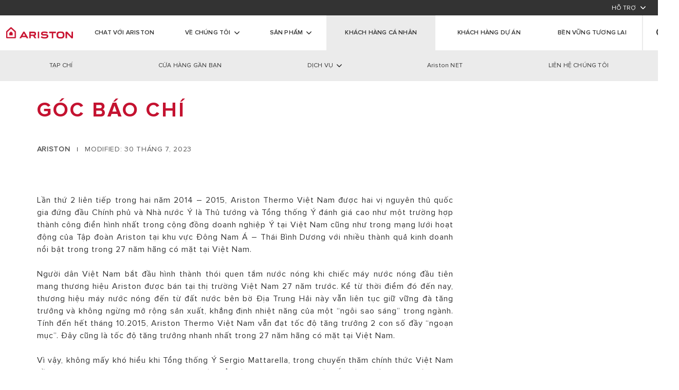

--- FILE ---
content_type: text/html;charset=UTF-8
request_url: https://www.ariston.com/vi-vn/the-comfort-way/news/ariston-ngoi-sao-sang-tai-thi-truong-viet-nam%22/
body_size: 14698
content:
<!doctype html>
<html lang="vi"> 
 <head> 
  <meta name="viewport" content="width=device-width,minimum-scale=1,initial-scale=1" class="next-head"> 
  <meta charset="UTF-8" class="next-head"> 
  <title class="next-head">GÓC BÁO CHÍ</title> 
  <link rel="stylesheet" type="text/css" href="https://ariston.kleecks-cdn.com/static/css/vendors.css"> 
  <link rel="stylesheet" href="https://use.fontawesome.com/releases/v6.4.2/css/all.css" integrity="sha384-blOohCVdhjmtROpu8+CfTnUWham9nkX7P7OZQMst+RUnhtoY/9qemFAkIKOYxDI3" crossorigin="anonymous"> 
  <link rel="icon" id="favicon" href="https://ariston.kleecks-cdn.com/imgix/favicon/new_favicon.png" type="image/png" class="next-head"> 
  <link rel="preload" href="https://www.ariston.com/_next/static/_8Hdbl6xSA_C5SeJiFI3u/pages/default.js" as="script"> 
  <link rel="preload" href="https://www.ariston.com/_next/static/_8Hdbl6xSA_C5SeJiFI3u/pages/_app.js" as="script"> 
  <link rel="preload" href="https://www.ariston.com/_next/static/runtime/webpack-4ea8b5295b6d613200bb.js" as="script"> 
  <link rel="preload" href="https://www.ariston.com/_next/static/chunks/commons.a73b02fa0f26cb19dbff.js" as="script"> 
  <link rel="preload" href="https://www.ariston.com/_next/static/runtime/main-2f6b578326f8b87de07d.js" as="script"> 
  <style></style> 
  <style type="text/css">/*!
 * fullPage 3.0.8
 * https://github.com/alvarotrigo/fullPage.js
 *
 * @license GPLv3 for open source use only
 * or Fullpage Commercial License for commercial use
 * https://alvarotrigo.com/fullPage/pricing/
 *
 * Copyright (C) 2018 https://alvarotrigo.com/fullPage - A project by Alvaro Trigo
 */.fp-enabled body,html.fp-enabled{margin:0;padding:0;overflow:hidden;-webkit-tap-highlight-color:rgba(0,0,0,0)}.fp-section{position:relative;-webkit-box-sizing:border-box;-moz-box-sizing:border-box;box-sizing:border-box}.fp-slide{float:left}.fp-slide,.fp-slidesContainer{height:100%;display:block}.fp-slides{z-index:1;height:100%;overflow:hidden;position:relative;-webkit-transition:all .3s ease-out;transition:all .3s ease-out}.fp-section.fp-table,.fp-slide.fp-table{display:table;table-layout:fixed;width:100%}.fp-tableCell{display:table-cell;vertical-align:middle;width:100%;height:100%}.fp-slidesContainer{float:left;position:relative}.fp-controlArrow{-webkit-user-select:none;-moz-user-select:none;-khtml-user-select:none;-ms-user-select:none;position:absolute;z-index:4;top:50%;cursor:pointer;width:0;height:0;border-style:solid;margin-top:-38px;-webkit-transform:translateZ(0);-ms-transform:translateZ(0);transform:translateZ(0)}.fp-controlArrow.fp-prev{left:15px;width:0;border-width:38.5px 34px 38.5px 0;border-color:transparent #fff transparent transparent}.fp-controlArrow.fp-next{right:15px;border-width:38.5px 0 38.5px 34px;border-color:transparent transparent transparent #fff}.fp-scrollable{position:relative}.fp-scrollable,.fp-scroller{overflow:hidden}.iScrollIndicator{border:0!important}.fp-notransition{-webkit-transition:none!important;transition:none!important}#fp-nav{position:fixed;z-index:100;margin-top:-32px;top:50%;opacity:1;-webkit-transform:translateZ(0)}#fp-nav.fp-right{right:17px}#fp-nav.fp-left{left:17px}.fp-slidesNav{position:absolute;z-index:4;opacity:1;-webkit-transform:translateZ(0);-ms-transform:translateZ(0);transform:translateZ(0);left:0!important;right:0;margin:0 auto!important}.fp-slidesNav.fp-bottom{bottom:17px}.fp-slidesNav.fp-top{top:17px}#fp-nav ul,.fp-slidesNav ul{margin:0;padding:0}#fp-nav ul li,.fp-slidesNav ul li{display:block;width:14px;height:13px;margin:7px;position:relative}.fp-slidesNav ul li{display:inline-block}#fp-nav ul li a,.fp-slidesNav ul li a{display:block;position:relative;z-index:1;width:100%;height:100%;cursor:pointer;text-decoration:none}#fp-nav ul li:hover a.active span,#fp-nav ul li a.active span,.fp-slidesNav ul li:hover a.active span,.fp-slidesNav ul li a.active span{height:12px;width:12px;margin:-6px 0 0 -6px;border-radius:100%}#fp-nav ul li a span,.fp-slidesNav ul li a span{border-radius:50%;position:absolute;z-index:1;height:4px;width:4px;border:0;background:#333;left:50%;top:50%;margin:-2px 0 0 -2px;-webkit-transition:all .1s ease-in-out;-moz-transition:all .1s ease-in-out;-o-transition:all .1s ease-in-out;transition:all .1s ease-in-out}#fp-nav ul li:hover a span,.fp-slidesNav ul li:hover a span{width:10px;height:10px;margin:-5px 0 0 -5px}#fp-nav ul li .fp-tooltip{position:absolute;top:-2px;color:#fff;font-size:14px;font-family:arial,helvetica,sans-serif;white-space:nowrap;max-width:220px;overflow:hidden;display:block;opacity:0;width:0;cursor:pointer}#fp-nav.fp-show-active a.active+.fp-tooltip,#fp-nav ul li:hover .fp-tooltip{-webkit-transition:opacity .2s ease-in;transition:opacity .2s ease-in;width:auto;opacity:1}#fp-nav ul li .fp-tooltip.fp-right{right:20px}#fp-nav ul li .fp-tooltip.fp-left{left:20px}.fp-auto-height.fp-section,.fp-auto-height .fp-slide,.fp-auto-height .fp-tableCell,.fp-responsive .fp-auto-height-responsive.fp-section,.fp-responsive .fp-auto-height-responsive .fp-slide,.fp-responsive .fp-auto-height-responsive .fp-tableCell{height:auto!important}.fp-sr-only{position:absolute;width:1px;height:1px;padding:0;overflow:hidden;clip:rect(0,0,0,0);white-space:nowrap;border:0}</style> 
  <link rel="stylesheet" type="text/css" href="https://www.ariston.com/static/css/main.css?v=1768365765085"> 
  <meta name="description" property="og:description" content="Lần thứ 2 liên tiếp trong hai năm 2014 – 2015, Ariston Thermo Việt Nam được hai vị nguyên thủ quốc gia đứng đầu Chính phủ và Nhà nước Ý là Thủ tướng và Tổng thống Ý đánh giá cao " class="next-head"> 
  <meta property="og:type" content="website" class="next-head"> 
  <meta property="og:image" content="https://ariston.kleecks-cdn.com/imgix/logo-ariston-social.jpg" class="next-head"> 
  <meta name="twitter:card" content="summary" class="next-head">  
  <style type="text/css" id="CookieConsentStateDisplayStyles">.cookieconsent-optin-preferences,.cookieconsent-optin-statistics,.cookieconsent-optin-marketing,.cookieconsent-optin{display:none;}.cookieconsent-optout-preferences,.cookieconsent-optout-statistics,.cookieconsent-optout-marketing,.cookieconsent-optout{display:block;display:initial;}</style> 
  <base href="https://www.ariston.com/vi-vn/the-comfort-way/news/ariston-ngoi-sao-sang-tai-thi-truong-viet-nam%22/">
  <meta name="generator" content="Kleecks">
  <meta name="keywords" lang="vi-VN" content="Nam, Việt, Ariston, trong, tại, nước, đầu, doanh">
  <link rel="canonical" href="https://www.ariston.com/vi-vn/the-comfort-way/news/ariston-ngoi-sao-sang-tai-thi-truong-viet-nam%22/">
  <meta name="robots" content="NOINDEX,NOFOLLOW">
  <link rel="alternate" href="https://www.ariston.com/vi-vn/the-comfort-way/news/ariston-ngoi-sao-sang-tai-thi-truong-viet-nam/" hreflang="vi-vn">
  <meta property="og:title" content="GÓC BÁO CHÍ">
  <meta property="og:url" content="https://www.ariston.com/vi-vn/the-comfort-way/news/ariston-ngoi-sao-sang-tai-thi-truong-viet-nam%22/">
  <meta property="og:locale" content="vi_VN">
  <meta name="twitter:title" content="GÓC BÁO CHÍ">
  <meta name="twitter:url" content="https://www.ariston.com/vi-vn/the-comfort-way/news/ariston-ngoi-sao-sang-tai-thi-truong-viet-nam%22/">
  <meta name="twitter:description" content="Lần thứ 2 liên tiếp trong hai năm 2014 – 2015, Ariston Thermo Việt Nam được hai vị nguyên thủ quốc gia đứng đầu Chính phủ và Nhà nước Ý là Thủ tướng và Tổng thống Ý đánh giá cao ">
  <style>* {
  -webkit-transition: none !important;
  -moz-transition: none !important;
  -o-transition: none !important;
  -ms-transition: none !important;
  transition: none !important;
}</style>
 </head> 
 <body class="locale-vi-vn KL-PRERENDERED KL-D-34 KL-LANG-vi KL-P_URL_1-vi-vn KL-P_URL_2-the-comfort-way KL-P_URL_3-news KL-URL-ariston-ngoi-sao-sang-tai-thi-truong-viet-nam&quot; KL-URL-LEVEL-4 KL-CMS_URL-LEVEL-4 KL-UA-BOT KL-UA-DESKTOP sp-NEWS" style="overflow: hidden;"> 
  <div id="CybotCookiebotDialogBodyUnderlay"></div> 
  <div id="__next"> 
   <noscript> <iframe src="https://www.googletagmanager.com/ns.html?id=GTM-TZDPDZR" height="0" width="0" style="display:none;visibility:hidden"></iframe> 
   </noscript> 
   <noscript> <iframe src="https://www.googletagmanager.com/ns.html?id=GTM-PZPH4PV" height="0" width="0" style="display:none;visibility:hidden"></iframe> 
   </noscript> 
   <div class="boxedContainer"> 
    <div id="new-menu"> 
     <div class="service-navigation service-menu " aria-label="service-navigation"> 
      <div class="navbar-menu"> 
       <div class="navbar-start"></div> 
       <div class="navbar-end"> 
        <div class="navbar-item has-dropdown is-mega service"> <span class="navbar-link" data-id="check4536">HỖ TRỢ</span> 
        </div> 
       </div> 
      </div> 
      <div class="open-submenu mega-submenu-4536"> 
       <div class="submenu submenu-container service-menu service-menu-item "> 
        <div class="service-menu__col"> 
         <ul class="service-menu__list "> 
          <li class="service-menu__list__item"><a href="https://vietnamportal.aristongroup.com/WarrantySite" alt="Đăng ký bảo hành online" title="Đăng ký bảo hành online" class="gtm-menu service-menu__link  " target="_blank" data-category="Menu" data-action="Top" data-label="Support > E-warranty" rel="noopener noreferrer">Đăng ký bảo hành online</a></li> 
          <li class="service-menu__list__item"><a href="https://www.ariston.com/vi-vn/dich-vu-khach-hang/" alt="Liên Hệ Với Chúng Tôi" title="Liên Hệ Với Chúng Tôi" class="gtm-menu service-menu__link  " target="_self" data-category="Menu" data-action="Top" data-label="Support > Contact us">Liên Hệ Với Chúng Tôi</a></li> 
          <li class="service-menu__list__item"><a href="https://www.ariston.com/vi-vn/download-area/" alt="Download area" title="Download area" class="gtm-menu service-menu__link  " target="_self" data-category="Menu" data-action="Top" data-label="Support > Download area">Download area</a></li> 
         </ul> 
        </div> 
        <div class="service-menu__col"> 
         <img alt="liên hệ bảo hành máy nước nóng ariston" title="liên hệ bảo hành máy nước nóng ariston" class="lazy service-menu__image error" data-src="https://ariston.kleecks-cdn.com/cms/wpmedia/2023/10/img_support_vn_1x.png" src="https://ariston.kleecks-cdn.com/cms/wpmedia/2023/10/img_support_vn_1x.png" data-was-processed="true"> 
        </div> 
        <div class="service-menu__col"> 
         <ul class="service-menu__list single-column"> 
          <li class="service-menu__list__item"><i class="fas fa-fa fas-envelope"></i><a href="https://www.ariston.com/vi-vn/dich-vu-khach-hang/?contactMode=email" alt="Gửi e-mail <span>Gửi yêu cầu</span>" title="Gửi e-mail <span>Gửi yêu cầu</span>" class="gtm-menu service-menu__link  service-menu__link--has-title" target="_self" data-category="Menu" data-action="Top" data-label="Support > Send us an e-mail">Gửi e-mail <span>Gửi yêu cầu</span></a></li> 
          <li class="service-menu__list__item"><i class="fas fa-fa fas-phone"></i><a href="tel:18001517" alt="Liên hệ với chúng tôi để được hỗ trợ <span>18001517 (miễn phí)</span>" title="Liên hệ với chúng tôi để được hỗ trợ <span>18001517 (miễn phí)</span>" class="gtm-menu service-menu__link  service-menu__link--has-title" target="_blank" data-category="Menu" data-action="Top" data-label="Support > Make an appointment on the phone">Liên hệ với chúng tôi để được hỗ trợ <span>18001517 (miễn phí)</span></a></li> 
         </ul> 
        </div> 
       </div> 
      </div> 
     </div> 
     <nav class="navbar main-menu main-menu--desktop undefined" aria-label="main navigation"> 
      <div class="navbar-brand"> <a href="https://www.ariston.com/vi-vn/" title="Ariston" class="navbar-item logo"><img class="logo-header error" src="https://ariston.kleecks-cdn.com/cms/wpmedia/2022/02/11061213/Ariston-Logo-RGB.png" alt="ariston logo" data-was-processed="true" title="ariston logo" loading="lazy"></a> 
      </div> 
      <ul class="navbar-menu"> 
       <li class="navbar-item is-hoverable is-mega   mag main "><a id="page-10386" target="_blank" alt="Chat với Ariston" title="Chat với Ariston" name-menu="Chat với Ariston" href="https://m.me/AristonGroupVietNam" class="gtm-menu mag navbar-link is-arrowless toUppercase " rel="noopener noreferrer">Chat với Ariston</a></li> 
       <li class="  navbar-item has-dropdown is-hoverable is-mega mag main company 
             
            "><a href="" id="page-4488" alt="Về chúng tôi" title="Về chúng tôi" target="_self" class=" ed! navbar-link toUppercase company " rel="noopener noreferrer">Về chúng tôi</a> 
        <div class="mega-menu mega-menu--full undefined"> 
         <div class="mega-menu__content"> 
          <div class="mega-menu__col"> 
           <h3 class="mega-menu__title">Về Ariston</h3> 
           <ul class="mega-menu__list"> 
            <li class="mega-menu__list__item"><a href="https://www.ariston.com/vi-vn/ve-chung-toi/" alt="Thương hiệu Ariston" title="Thương hiệu Ariston" class="gtm-menu mega-menu__link  " target="_self" data-category="Menu – Who we are" data-action="About"><span>Thương hiệu Ariston</span></a></li> 
            <li class="mega-menu__list__item"><a href="https://www.aristongroup.com/en/" alt="Tập đoàn Ariston" title="Tập đoàn Ariston" class="gtm-menu mega-menu__link  " target="_blank" data-category="Menu – Who we are" data-action="The group" rel="noopener noreferrer"><span>Tập đoàn Ariston</span></a></li> 
            <li class="mega-menu__list__item"><a href="https://careers.aristongroup.com" alt="Tuyển Dụng" title="Tuyển Dụng" class="gtm-menu mega-menu__link  " target="_blank" data-category="Menu – Who we are" data-action="Work with us" rel="noopener noreferrer"><span>Tuyển Dụng</span></a></li> 
           </ul> 
          </div> 
          <div class="mega-menu__col"> 
           <img alt="AG_banner (2)" title="AG_banner (2)" class="lazy mega-menu__image error" data-src="https://ariston.kleecks-cdn.com/cms/wpmedia/2022/04/11203300/AG_banner-2.jpg" src="https://ariston.kleecks-cdn.com/cms/wpmedia/2022/04/11203300/AG_banner-2.jpg" data-was-processed="true"> 
          </div> 
         </div> 
        </div></li> 
       <li class="  navbar-item has-dropdown is-hoverable is-mega mag main products 
             
            "><a href="" id="page-4494" alt="Sản phẩm" title="Sản phẩm" target="_self" class=" ed! navbar-link toUppercase products " rel="noopener noreferrer">Sản phẩm</a> 
        <div class="mega-menu mega-menu--full mega-menu--products"> 
         <div class="mega-menu__content"> 
          <div class="mega-menu__col category-wrapper"> 
           <h3 class="mega-menu__title">PRODUCTS | CATEGORIES</h3> 
           <div class="gtm-menu category  category--active" data-cat="Máy nước nóng trực tiếp">
             Máy nước nóng trực tiếp 
           </div> 
           <div class="gtm-menu category  " data-cat="Máy nước nóng gián tiếp">
             Máy nước nóng gián tiếp 
           </div> 
           <div class="gtm-menu category  " data-cat="Máy nước nóng bơm nhiệt">
             Máy nước nóng bơm nhiệt 
           </div> 
           <div class="gtm-menu category  " data-cat="Máy nước nóng năng lượng mặt trời">
             Máy nước nóng năng lượng mặt trời 
           </div> 
          </div> 
          <div class="mega-menu__col subcategory-wrapper"> 
           <div class="subcategories subcategories--active" data-cat="Máy nước nóng trực tiếp"> 
            <div class="mega-menu__col mega-menu__col--categories-wrapper" style="flex-grow: 1;"> 
             <div class="subcategories__name is-hidden-mobile">
               Máy nước nóng trực tiếp 
             </div> 
             <ul class="subcategories__list"> 
              <li class="subcategories__item"><a href="https://www.ariston.com/vi-vn/san-pham/may-nuoc-nong-truc-tiep/aures-2-0/" class="gtm-menu subcategories__subcategory" data-category="Menu - Products" data-action="Electric instantaneous water heaters" data-label="Aures" target="" alt="AURES 2.0" title="AURES 2.0">AURES 2.0</a></li> 
              <li class="gtm-menu subcategories__item subcategories__item--all-models"><a href="https://www.ariston.com/vi-vn/san-pham/may-nuoc-nong-truc-tiep/" class="gtm-menu subcategories__subcategory" data-category="Menu - Products" data-action="Electric instantaneous water heaters" alt="Máy nước nóng trực tiếp" title="Máy nước nóng trực tiếp" data-label="all model of Electric instantaneous water heaters">TẤT CẢ SẢN PHẨM Máy nước nóng trực tiếp</a></li> 
             </ul> 
            </div> 
            <div class="mega-menu__col"></div> 
            <div class="mega-menu__col"> 
             <img src="https://ariston.kleecks-cdn.com/imgix/pub/media/catalog/category/AURES_TOP_Ambiente_PUMP.jpg" class="mega-menu__image mega-menu__image--product-thumbnail error" alt="Máy nước nóng trực tiếp" title="Máy nước nóng trực tiếp" data-was-processed="true" loading="lazy"> 
             <div class="choose-cat"></div> 
            </div> 
           </div> 
           <div class="subcategories " data-cat="Máy nước nóng gián tiếp"> 
            <div class="mega-menu__col mega-menu__col--categories-wrapper" style="flex-grow: 1;"> 
             <div class="subcategories__name is-hidden-mobile">
               Máy nước nóng gián tiếp 
             </div> 
             <ul class="subcategories__list"> 
              <li class="subcategories__item"><a href="https://www.ariston.com/vi-vn/san-pham/binh-nuoc-nong-gian-tiep/andris/" class="gtm-menu subcategories__subcategory" data-category="Menu - Products" data-action="Electric storage water heaters" data-label="Andris" target="" alt="ANDRIS" title="ANDRIS">ANDRIS</a></li> 
              <li class="subcategories__item"><a href="https://www.ariston.com/vi-vn/san-pham/binh-nuoc-nong-gian-tiep/slim/" class="gtm-menu subcategories__subcategory" data-category="Menu - Products" data-action="Electric storage water heaters" data-label="SLIM" target="" alt="SLIM" title="SLIM">SLIM</a></li> 
              <li class="subcategories__item"><a href="https://www.ariston.com/vi-vn/san-pham/binh-nuoc-nong-gian-tiep/chuyen-nghiep/" class="gtm-menu subcategories__subcategory" data-category="Menu - Products" data-action="Electric storage water heaters" data-label="Professional products" target="" alt="CHUYÊN DỤNG" title="CHUYÊN DỤNG">CHUYÊN DỤNG</a></li> 
              <li class="gtm-menu subcategories__item subcategories__item--all-models"><a href="https://www.ariston.com/vi-vn/san-pham/binh-nuoc-nong-gian-tiep/" class="gtm-menu subcategories__subcategory" data-category="Menu - Products" data-action="Electric storage water heaters" alt="Máy nước nóng gián tiếp" title="Máy nước nóng gián tiếp" data-label="all model of Electric storage water heaters">TẤT CẢ SẢN PHẨM Máy nước nóng gián tiếp</a></li> 
             </ul> 
            </div> 
            <div class="mega-menu__col"></div> 
            <div class="mega-menu__col"> 
             <img src="https://ariston.kleecks-cdn.com/imgix/pub/media/catalog/category/Storage_VN.jpg" class="mega-menu__image mega-menu__image--product-thumbnail error" alt="Máy nước nóng gián tiếp" title="Máy nước nóng gián tiếp" data-was-processed="true" loading="lazy"> 
             <div class="choose-cat"></div> 
            </div> 
           </div> 
           <div class="subcategories " data-cat="Máy nước nóng bơm nhiệt"> 
            <div class="mega-menu__col mega-menu__col--categories-wrapper" style="flex-grow: 1;"> 
             <div class="subcategories__name is-hidden-mobile">
               Máy nước nóng bơm nhiệt 
             </div> 
             <ul class="subcategories__list"> 
              <li class="subcategories__item"><a href="https://www.ariston.com/vi-vn/san-pham/may-nuoc-nong-bom-nhiet/noi-dia/" class="gtm-menu subcategories__subcategory" data-category="Menu - Products" data-action="Heat pump water heaters" data-label="Domestic heat pump water heaters" target="" alt="Máy nước nóng bơm nhiệt dân dụng" title="Máy nước nóng bơm nhiệt dân dụng">Máy nước nóng bơm nhiệt dân dụng</a></li> 
              <li class="subcategories__item"><a href="https://www.ariston.com/vi-vn/san-pham/may-nuoc-nong-bom-nhiet/thuong-mai/" class="gtm-menu subcategories__subcategory" data-category="Menu - Products" data-action="Heat pump water heaters" data-label="Commercial heat pump water heaters" target="" alt="Máy nước nóng bơm nhiệt công nghiệp" title="Máy nước nóng bơm nhiệt công nghiệp">Máy nước nóng bơm nhiệt công nghiệp</a></li> 
              <li class="gtm-menu subcategories__item subcategories__item--all-models"><a href="https://www.ariston.com/vi-vn/san-pham/may-nuoc-nong-bom-nhiet/" class="gtm-menu subcategories__subcategory" data-category="Menu - Products" data-action="Heat pump water heaters" alt="Máy nước nóng bơm nhiệt" title="Máy nước nóng bơm nhiệt" data-label="all model of Heat pump water heaters">TẤT CẢ SẢN PHẨM Máy nước nóng bơm nhiệt</a></li> 
             </ul> 
            </div> 
            <div class="mega-menu__col"></div> 
            <div class="mega-menu__col"> 
             <img src="https://ariston.kleecks-cdn.com/imgix/pub/media/catalog/category/POMPE-DI-CALORE-NIMBUS-COMPACT.jpg" class="mega-menu__image mega-menu__image--product-thumbnail error" alt="Máy nước nóng bơm nhiệt" title="Máy nước nóng bơm nhiệt" data-was-processed="true" loading="lazy"> 
             <div class="choose-cat"></div> 
            </div> 
           </div> 
           <div class="subcategories " data-cat="Máy nước nóng năng lượng mặt trời"> 
            <div class="mega-menu__col mega-menu__col--categories-wrapper" style="flex-grow: 1;"> 
             <div class="subcategories__name is-hidden-mobile">
               Máy nước nóng năng lượng mặt trời 
             </div> 
             <ul class="subcategories__list"> 
              <li class="subcategories__item"><a href="https://www.ariston.com/vi-vn/san-pham/may-nuoc-nong-nang-luong-mat-troi/ong-thuy-tinh-chan-khong/" class="gtm-menu subcategories__subcategory" data-category="Menu - Products" data-action="Solar  water heaters" data-label="Solar water heater natural circulation" target="" alt="MÁY NĂNG LƯỢNG MẶT TRỜI TUẦN HOÀN TỰ NHIÊN" title="MÁY NĂNG LƯỢNG MẶT TRỜI TUẦN HOÀN TỰ NHIÊN">MÁY NĂNG LƯỢNG MẶT TRỜI TUẦN HOÀN TỰ NHIÊN</a></li> 
              <li class="subcategories__item"><a href="https://www.ariston.com/vi-vn/san-pham/may-nuoc-nong-nang-luong-mat-troi/tam-thu-mat-troi/" class="gtm-menu subcategories__subcategory" data-category="Menu - Products" data-action="Solar  water heaters" data-label="Collectors for forced circulation" target="" alt="TẤM THU MẶT TRỜI" title="TẤM THU MẶT TRỜI">TẤM THU MẶT TRỜI</a></li> 
              <li class="subcategories__item"><a href="https://www.ariston.com/vi-vn/san-pham/may-nuoc-nong-nang-luong-mat-troi/bon-chua-cong-nghiep/" class="gtm-menu subcategories__subcategory" data-category="Menu - Products" data-action="Solar  water heaters" data-label="Cylinder" target="" alt="BỒN CHỨA CÔNG NGHIỆP" title="BỒN CHỨA CÔNG NGHIỆP">BỒN CHỨA CÔNG NGHIỆP</a></li> 
              <li class="gtm-menu subcategories__item subcategories__item--all-models"><a href="https://www.ariston.com/vi-vn/san-pham/may-nuoc-nong-nang-luong-mat-troi/" class="gtm-menu subcategories__subcategory" data-category="Menu - Products" data-action="Solar  water heaters" alt="Máy nước nóng năng lượng mặt trời" title="Máy nước nóng năng lượng mặt trời" data-label="all model of Solar  water heaters">TẤT CẢ SẢN PHẨM Máy nước nóng năng lượng mặt trời</a></li> 
             </ul> 
            </div> 
            <div class="mega-menu__col"></div> 
            <div class="mega-menu__col"> 
             <img src="https://ariston.kleecks-cdn.com/imgix/pub/media/catalog/category/Solar_VN.jpg" class="mega-menu__image mega-menu__image--product-thumbnail" alt="Máy nước nóng năng lượng mặt trời" title="Máy nước nóng năng lượng mặt trời" loading="lazy"> 
             <div class="choose-cat"></div> 
            </div> 
           </div> 
          </div> 
         </div> 
        </div></li> 
       <li class="  navbar-item has-dropdown is-hoverable is-mega mag main b2c 
            navbar-item--active navbar-item--pre-opened 
            "><a href="" id="page-4495" alt="KHÁCH HÀNG CÁ NHÂN" title="KHÁCH HÀNG CÁ NHÂN" target="_self" class=" ed! navbar-link toUppercase b2c " rel="noopener noreferrer">KHÁCH HÀNG CÁ NHÂN</a> 
        <ul class="sub-menu-strip b2c"> 
         <li class="navbar-item  " data-mobile-order="0"><a href="https://www.ariston.com/vi-vn/the-comfort-way/" class="gtm-menu navbar-link navbar-link--second-level   is-arrowless " alt="TẠP CHÍ" title="TẠP CHÍ" target="_self" data-category="Menu - Consumers" data-action="Blog" style="background-image: url(&quot;https://www.ariston.com/vi-vn/the-comfort-way/news/ariston-ngoi-sao-sang-tai-thi-truong-viet-nam%22/&quot;); background-position: left center;">TẠP CHÍ</a></li> 
         <li class="navbar-item  " data-mobile-order="0"><a href="https://www.ariston.com/vi-vn/dich-vu-khach-hang/#locator" class="gtm-menu navbar-link navbar-link--second-level   is-arrowless " alt="CỬA HÀNG GẦN BẠN" title="CỬA HÀNG GẦN BẠN" target="_self" data-category="Menu - Consumers" data-action="Nearest stores" style="background-image: url(&quot;https://www.ariston.com/vi-vn/the-comfort-way/news/ariston-ngoi-sao-sang-tai-thi-truong-viet-nam%22/&quot;); background-position: left center;">CỬA HÀNG GẦN BẠN</a></li> 
         <li class="navbar-item has-dropdown navbar-item--right" data-mobile-order="0"><a href="" class="gtm-menu navbar-link navbar-link--second-level navbar-item--right   " alt="DỊCH VỤ" title="DỊCH VỤ" target="_self" style="background-image: url(&quot;https://www.ariston.com/vi-vn/the-comfort-way/news/ariston-ngoi-sao-sang-tai-thi-truong-viet-nam%22/&quot;); background-position: left center;" rel="noopener noreferrer">DỊCH VỤ</a> 
          <div class="mega-menu  "> 
           <div class="mega-menu__content"> 
            <div class="mega-menu__col"> 
             <h3 class="mega-menu__title">DỊCH VỤ</h3> 
             <ul class="mega-menu__list"> 
              <li class="mega-menu__list__item"><a href="https://vietnamportal.aristongroup.com/WarrantySite" alt="Đăng ký bảo hành online" title="Đăng ký bảo hành online" class="gtm-menu mega-menu__link  " target="_blank" data-category="Menu - Customers" data-action="Service" data-label="E-Warranty" rel="noopener noreferrer"><span>Đăng ký bảo hành online</span></a></li> 
              <li class="mega-menu__list__item"><a href="https://www.ariston.com/vi-vn/download-area/" alt="Download Area" title="Download Area" class="gtm-menu mega-menu__link  " target="_self" data-category="Menu - Customers" data-action="Services" data-label="Download Area"><span>Download Area</span></a></li> 
              <li class="mega-menu__list__item"><a href="https://www.ariston.com/vi-vn/the-comfort-way/tips-and-tricks/bao-hanh-dien-tu-ariston/" alt="CHÍNH SÁCH BẢO HÀNH &amp; LƯU Ý KHÁC" title="CHÍNH SÁCH BẢO HÀNH &amp; LƯU Ý KHÁC" class="gtm-menu mega-menu__link  " target="_self"><span>CHÍNH SÁCH BẢO HÀNH &amp; LƯU Ý KHÁC</span></a></li> 
             </ul> 
            </div> 
            <div class="mega-menu__col"> 
             <img alt="HP_menu_servizi" title="HP_menu_servizi" class="lazy mega-menu__image error" data-src="https://ariston.kleecks-cdn.com/cms/wpmedia/2022/04/28140809/HP_menu_servizi.png" src="https://ariston.kleecks-cdn.com/cms/wpmedia/2022/04/28140809/HP_menu_servizi.png" data-was-processed="true"> 
            </div> 
           </div> 
          </div></li> 
         <li class="navbar-item  " data-mobile-order="0"><a href="https://www.ariston.com/vi-vn/ariston-net" class="gtm-menu navbar-link navbar-link--second-level   is-arrowless " alt="Ariston NET" title="Ariston NET" target="_self" data-category="Menu - Customers" data-action="Aqua Ariston NET" style="background-image: url(&quot;https://www.ariston.com/vi-vn/the-comfort-way/news/ariston-ngoi-sao-sang-tai-thi-truong-viet-nam%22/&quot;); background-position: left center;">Ariston NET</a></li> 
         <li class="navbar-item  is-hidden-mobile" data-mobile-order="0"><a href="https://www.ariston.com/vi-vn/dich-vu-khach-hang/" class="gtm-menu navbar-link navbar-link--second-level is-hidden-mobile  is-arrowless " alt="LIÊN HỆ CHÚNG TÔI" title="LIÊN HỆ CHÚNG TÔI" target="_self" data-category="Menu - Customers" data-action="Contact us" style="background-image: url(&quot;https://www.ariston.com/vi-vn/the-comfort-way/news/ariston-ngoi-sao-sang-tai-thi-truong-viet-nam%22/&quot;); background-position: left center;">LIÊN HỆ CHÚNG TÔI</a></li> 
        </ul></li> 
       <li class="  navbar-item has-dropdown is-hoverable is-mega mag main b2b 
             
            "><a href="https://www.ariston.com/vi-vn/khach-hang-du-an/" id="page-4506" alt="KHÁCH HÀNG DỰ ÁN" title="KHÁCH HÀNG DỰ ÁN" target="_self" class=" ed! navbar-link toUppercase b2b ">KHÁCH HÀNG DỰ ÁN</a> 
        <ul class="sub-menu-strip b2b"> 
         <li class="navbar-item  " data-mobile-order="0"><a href="https://www.ariston.com/vi-vn/khach-hang-du-an/du-an-tieu-bieu/" class="gtm-menu navbar-link navbar-link--second-level   is-arrowless " alt="DỰ ÁN TIÊU BIỂU" title="DỰ ÁN TIÊU BIỂU" target="_self" data-category="Menu - Professional" data-action="Projects carried out" style="background-image: url(&quot;https://www.ariston.com/vi-vn/the-comfort-way/news/ariston-ngoi-sao-sang-tai-thi-truong-viet-nam%22/&quot;); background-position: left center;">DỰ ÁN TIÊU BIỂU</a></li> 
         <li class="navbar-item  " data-mobile-order="0"><a href="https://b2b.ariston.com/vi-vn" class="gtm-menu navbar-link navbar-link--second-level   is-arrowless " alt="GIẢI PHÁP CHO MỌI CÔNG TRÌNH" title="GIẢI PHÁP CHO MỌI CÔNG TRÌNH" target="_blank" data-category="Menu - Professional" data-action="Solution for costructions" style="background-image: url(&quot;https://www.ariston.com/vi-vn/the-comfort-way/news/ariston-ngoi-sao-sang-tai-thi-truong-viet-nam%22/&quot;); background-position: left center;" rel="noopener noreferrer">GIẢI PHÁP CHO MỌI CÔNG TRÌNH</a></li> 
         <li class="navbar-item  " data-mobile-order="0"><a href="https://drive.google.com/file/d/1KNAG6qk1ngdkNiObtGYbFK3yQ-dbEzaF/view?usp=sharing" class="gtm-menu navbar-link navbar-link--second-level   is-arrowless " alt="B2B PRODUCT CATALOGUE" title="B2B PRODUCT CATALOGUE" target="_self" style="background-image: url(&quot;https://www.ariston.com/vi-vn/the-comfort-way/news/ariston-ngoi-sao-sang-tai-thi-truong-viet-nam%22/&quot;); background-position: left center;" rel="noopener noreferrer">B2B PRODUCT CATALOGUE</a></li> 
         <li class="navbar-item  " data-mobile-order="0"><a href="mailto:Project.Vietnam@ariston.com" class="gtm-menu navbar-link navbar-link--second-level   is-arrowless " alt="LIÊN HỆ CHÚNG TÔI" title="LIÊN HỆ CHÚNG TÔI" target="_self" data-category="Menu - Professional" data-action="Contact us" style="background-image: url(&quot;https://www.ariston.com/vi-vn/the-comfort-way/news/ariston-ngoi-sao-sang-tai-thi-truong-viet-nam%22/&quot;); background-position: left center;">LIÊN HỆ CHÚNG TÔI</a></li> 
        </ul></li> 
       <li class="navbar-item is-hoverable is-mega   mag main "><a id="page-9225" target="" alt="Bền Vững Tương Lai" title="Bền Vững Tương Lai" name-menu="Bền Vững Tương Lai" href="https://35-nam.ariston.com/ben-vung-tuong-lai" class="gtm-menu mag navbar-link is-arrowless toUppercase ">Bền Vững Tương Lai</a></li> 
       <li class="navbar-item search"><a name-menu="cerca" href="https://www.ariston.com/vi-vn/search/" class="mag navbar-link is-arrowless toUppercase show-corporate icon-right icon-only search-mobile" title="search"><span class="icon is-medium"><i class="fas fa-search"></i></span></a></li> 
      </ul> 
     </nav> 
    </div> 
    <div class="blog-article"> 
     <section class="blog-article-container"> 
      <div class="columns"> 
       <article class="column is-9 is-full-mobile"> 
        <section class="section-title-h1 title-left"> 
         <h1>GÓC BÁO CHÍ</h1> 
         <div class="info-container"> <span class="author">ariston</span> | <span class="datatime">modified: 30 tháng 7, 2023</span> 
         </div> 
        </section> 
        <section class="text-editorial-page-section  article-container "> 
         <div class="content"> 
          <div class="content-title"></div> 
          <div class="content-subtitle"></div> 
          <div class="content-section-wrapper"> 
           <div class="content-section"> 
            <div style="font-size: 16px; line-height: 24px; text-align: justify;"> 
             <p style="font-size: 16px; line-height: 24px;">Lần thứ 2 liên tiếp trong hai năm 2014 – 2015, Ariston Thermo Việt Nam được hai vị nguyên thủ quốc gia đứng đầu Chính phủ và Nhà nước Ý là Thủ tướng và Tổng thống Ý đánh giá cao như một trường hợp thành công điển hình nhất trong cộng đồng doanh nghiệp Ý tại Việt Nam cũng như trong mạng lưới hoạt động của Tập đoàn Ariston tại khu vực Đông Nam Á – Thái Bình Dương với nhiều thành quả kinh doanh nổi bật trong trong 27 năm hãng có mặt tại Việt Nam.</p> &nbsp; 
             <p style="font-size: 16px; line-height: 24px;">Người dân Việt Nam bắt đầu hình thành thói quen tắm nước nóng khi chiếc máy nước nóng đầu tiên mang thương hiệu Ariston được bán tại thị trường Việt Nam 27 năm trước. Kể từ thời điểm đó đến nay, thương hiệu máy nước nóng đến từ đất nước bên bờ Địa Trung Hải này vẫn liên tục giữ vững đà tăng trưởng và không ngừng mở rộng sản xuất, khẳng định nhiệt năng của một “ngôi sao sáng” trong ngành. Tính đến hết tháng 10.2015, Ariston Thermo Việt Nam vẫn đạt tốc độ tăng trưởng 2 con số đầy “ngoạn mục”. Đây cũng là tốc độ tăng trưởng nhanh nhất trong 27 năm hãng có mặt tại Việt Nam.</p> &nbsp; 
             <p style="font-size: 16px; line-height: 24px;">Vì vậy, không mấy khó hiểu khi Tổng thống Ý Sergio Mattarella, trong chuyến thăm chính thức Việt Nam đầu tháng 11.2015, đã đánh giá Ariston là điển hình của doanh nghiệp Ý thành công tại Việt Nam. Đángnói là đây là lần thứ 2 liên tiếp trong hai năm 2014 – 2015, Ariston Thermo Việt Nam được hai vị nguyên thủ quốc gia đứng đầu Chính phủ và Nhà nước Ý là Thủ tướng và Tổng thống Ý đánh giá cao những cống hiến của doanh nghiệp đối với sự phát triển của ngành máy nước nóng nói riêng, nền kinh tế Việt Nam nói chung, đồng thời đóng vai trò là hạt nhân thúc đẩy trao đổi thương mại, dịch vụ và giao lưu văn hóa giữa hai quốc gia.</p> &nbsp; 
             <p style="font-size: 16px; line-height: 24px;">Việc liên tục tăng trưởng, chiếm giữ thị phần lớn nhất và độ phủ rộng khắp toàn quốc đã đặt Ariston Thermo Việt Nam không chỉ ở vị trí “ngôi vương” ngành máy nước nóng mà còn là ngôi sao sáng trong mạng lưới hoạt động tại khu vực châu Á - Thái Bình Dương của một tập đoàn toàn cầu đã tiến quân và đặt đại bản doanh tại hàng trăm quốc gia như Ariston. Trong những năm gần đây, Ariston Thermo Việt Nam luôn nắm giữ vị trí quan trọng với tư cách là đầu cầu xuất khẩu máy nước nóng sang các thị trường khu vực Đông Nam Á của tập đoàn. Hoạt động của doanh nghiệp được coi là “điển hình cho doanh nghiệp Ý thành công tại Việt Nam” này có bước ngoặt mới khi năm 2014, Ariston đưa vào hoạt động nhà máy lớn thứ hai châu Á của hãng tại Bắc Ninh, bổ sung thêm năng lực sản xuất 1 triệu sản phẩm/năm cho Ariston Thermo Việt Nam. Không quá khi cho rằng Ariston đang tỏa sáng tại thị trường Việt Nam với vai trò là doanh nghiệp chủ lực trong cộng đồng hơn 400 doanh nghiệp Ý đầu tư vào Việt Nam.</p> &nbsp; 
             <p style="font-size: 16px; line-height: 24px;">Ariston cũng rất được ưu ái “thiên thời và địa lợi” khi triển vọng phát triển tại thị trường là vô cùng lớn. Số liệu thống kê sơ bộ cho thấy tỉ lệ hộ gia đình sử dụng máy nước nóng ở Việt Nam hiện mới chỉ đạt khoảng 20%. Ở khu vực thành thị, tỉ lệ này là 40% và ở nông thôn chỉ là khoảng 10%. Đối với một quốc gia đang phát triển và có hơn 90 triệu dân như Việt Nam, thị trường này hứa hẹn sẽ là “mảnh đất màu mỡ” cho một doanh nghiệp vốn đã là một ngôi sao sáng trong ngành như Ariston Thermo Việt Nam.</p> &nbsp; 
             <p style="font-size: 16px; line-height: 24px;">Là người đứng đầu con thuyền Ariston Thermo Việt Nam, ông Francesco Stefanelli trên cương vị Chủ tịch Công ty đã tự tin khẳng định Ariston Thermo Việt Nam sẽ “tiếp tục đẩy mạnh đầu tư trên diện rộng” để đến gần hơn với người tiêu dùng Việt Nam cũng như tiếp tục duy trì vị trí dẫn đầu ngành hàng. Trong điều kiện mức sống ngày càng được nâng cao, bằng các dòng sản phẩm mới được ra mắt hằng năm với tính năng ưu việt và tiên phong trên thị trường, Ariston đã và đang từng bước thực hiện hành trình của một ngôi sao sáng trong ngành với sứ mệnh giúp người dân Việt Nam tiếp cận cuộc sống ngày càng tiện nghi hơn.</p> 
            </div> 
           </div> 
          </div> 
          <div class="content-section"></div> 
         </div> 
        </section> 
        <div class="content"> 
         <div class="slider"> 
          <div class="slick-slider slick-initialized"> 
           <div class="slick-list"> 
            <div class="slick-track" style="opacity: 1; transform: translate3d(0px, 0px, 0px);"></div> 
           </div> 
          </div> 
         </div> 
         <div class="is-hidden-tablet"> 
          <div class="product-card advertising"></div> 
         </div> 
        </div> 
       </article> 
       <div class="column related-links is-3"> 
        <div> 
         <div class="is-hidden-tablet"> 
          <nav class="column related-links"> 
           <div class="trending-navigation"> 
            <ul></ul> 
           </div> 
           <div class="product-card advertising"></div> 
           <div class="is-hidden-mobile"> 
            <div class="cat_title"></div> 
            <div class="cat_abstract is-hidden-tablet"></div> 
            <ul class="is-hidden-mobile"></ul> 
            <div class="slider-related-container is-hidden-tablet"> 
             <div class="slick-slider slick-initialized"> 
              <div class="slick-list"> 
               <div class="slick-track" style="opacity: 1; transform: translate3d(0px, 0px, 0px);"></div> 
              </div> 
             </div> 
            </div> 
           </div> 
          </nav> 
          <div class="section-carousel-container"> 
           <div id="section-content" class="section-content"></div> 
          </div> 
         </div> 
         <nav class="column related-links is-hidden-mobile"> 
          <div class="trending-navigation"> 
           <ul></ul> 
          </div> 
         </nav> 
        </div> 
       </div> 
      </div> 
     </section> 
     <section class="section-title title-left"></section> 
     <section class="latest-post-slider"> 
      <div class="mr-slider"> 
       <div class="content-slide"> 
        <div class="slick-slider slick-initialized"> 
         <div class="slick-list"> 
          <div class="slick-track" style="opacity: 1; transform: translate3d(0px, 0px, 0px);"></div> 
         </div> 
        </div> 
       </div> 
      </div> 
     </section> 
    </div> 
    <footer class="footer new"> 
     <div class="scoll-top"> <i class="fas fa-chevron-left"></i> 
     </div> 
     <div class="column"> 
      <div class="columns container-first"> 
       <div class="social-connect column is-3"> 
        <div class="columns is-mobile social-icons is-vcentered"> 
         <div class="column social-icon"> <a href="https://www.facebook.com/AristonGroupVietNam" title="facebook" target="_blank" class="social-icons__link" rel="noopener noreferrer"><span class="icon"><i class="fab fa-facebook"></i></span></a> 
         </div> 
         <div class="column social-icon"> <a href="https://www.instagram.com/aristonofficial/" title="instagram" target="_blank" class="social-icons__link" rel="noopener noreferrer"><span class="icon"><i class="fab fa-instagram"></i></span></a> 
         </div> 
         <div class="column social-icon"> <a href="https://www.youtube.com/user/AristonVietnam/" title="youtube" target="_blank" class="social-icons__link" rel="noopener noreferrer"><span class="icon"><i class="fab fa-youtube"></i></span></a> 
         </div> 
        </div> 
       </div> 
       <div class="column is-9 banner-one" style="background-image: url(&quot;https://ariston.kleecks-cdn.com/cms/wpmedia/2022/04/11204338/bg_mappa_prefooter-2.jpg&quot;);"> 
        <div class="country-selector-footer"> <button type="button" class="country-selector-footer__button"><i class="fas fa-globe-americas"></i>Country: Việt Nam Language: Vietnamese</button> 
        </div> 
       </div> 
      </div> 
      <div class="columns container-second is-hidden-mobile"> 
       <div id="desktop-page-885" class="column is-2  open-menu"> 
        <p class="custom-title">Về Chúng Tôi</p> 
        <p class="link"><a class="gtm-menu" alt="Thương hiệu Ariston" title="Thương hiệu Ariston" target="" href="https://www.ariston.com/vi-vn/ve-chung-toi/" data-category="Menu" data-action="Footer" data-label="Ariston Group > The Ariston brand">Thương hiệu Ariston</a></p> 
        <p class="link"><a class="gtm-menu" alt="Tập đoàn Ariston" title="Tập đoàn Ariston" target="_blank" href="https://www.aristongroup.com/en/" data-category="Menu" data-action="Footer" data-label="Ariston Group > The group" rel="noopener noreferrer">Tập đoàn Ariston</a></p> 
        <p class="link"><a class="gtm-menu" alt="Tuyển Dụng" title="Tuyển Dụng" target="_blank" href="https://careers.aristongroup.com/" data-category="Menu" data-action="Footer" data-label="Ariston Group > Carrers" rel="noopener noreferrer">Tuyển Dụng</a></p> 
       </div> 
       <div id="desktop-page-890" class="column is-2  open-menu"> 
        <p class="custom-title">TẠP CHÍ</p> 
        <p class="link"><a class="gtm-menu" alt="Tips and Tricks" title="Tips and Tricks" target="" href="https://www.ariston.com/vi-vn/the-comfort-way/tips-and-tricks/" data-category="Menu" data-action="Footer" data-label="The comfort way > Tips and Tricks">Tips and Tricks</a></p> 
        <p class="link"><a class="gtm-menu" alt="News" title="News" target="" href="https://www.ariston.com/vi-vn/the-comfort-way/news/">News</a></p> 
        <p class="link"><a class="gtm-menu" alt="Environment" title="Environment" target="" href="https://www.ariston.com/vi-vn/the-comfort-way/environment/">Environment</a></p> 
        <p class="link"><a class="gtm-menu" alt="Home Living" title="Home Living" target="" href="https://www.ariston.com/vi-vn/the-comfort-way/home-living/">Home Living</a></p> 
        <p class="link"><a class="gtm-menu" alt="Glossary" title="Glossary" target="" href="https://www.ariston.com/vi-vn/the-comfort-way/glossary/">Glossary</a></p> 
       </div> 
       <div id="desktop-page-892" class="column is-2  open-menu"> 
        <p class="custom-title">Dịch Vụ Khách Hàng</p> 
        <p class="link"><a class="gtm-menu" alt="Đăng kí bảo hành online" title="Đăng kí bảo hành online" target="_blank" href="https://vietnamportal.aristongroup.com/WarrantySite" data-category="Menu" data-action="Footer" data-label="Customr service > E-Warranty" rel="noopener noreferrer">Đăng kí bảo hành online</a></p> 
        <p class="link"><a class="gtm-menu" alt="Hội Viên Diamond Club" title="Hội Viên Diamond Club" target="" href="https://www.ariston.com/vi-vn/hoi-vien-kim-cuong-ariston/">Hội Viên Diamond Club</a></p> 
        <p class="link"><a class="gtm-menu" alt="Liên Hệ Với Chúng Tôi" title="Liên Hệ Với Chúng Tôi" target="" href="https://www.ariston.com/vi-vn/dich-vu-khach-hang/" data-category="Menu" data-action="Footer" data-label="Customr service >Contact us">Liên Hệ Với Chúng Tôi</a></p> 
        <p class="link"><a class="gtm-menu" alt="Tải xuống tài liệu" title="Tải xuống tài liệu" target="" href="https://www.ariston.com/vi-vn/download-area/" data-category="Menu" data-action="Footer" data-label="Customr service > Download area">Tải xuống tài liệu</a></p> 
       </div> 
       <div id="desktop-page-896" class="column is-2  open-menu"> 
        <p class="custom-title">Sản Phẩm</p> 
        <p class="link"><a class="gtm-menu" alt="Máy  Nước Nóng Gián Tiếp" title="Máy  Nước Nóng Gián Tiếp" target="" href="https://www.ariston.com/vi-vn/san-pham/may-nuoc-nong-gian-tiep/" data-category="Menu" data-action="Footer" data-label="Products > Electric Storage Water Heaters">Máy Nước Nóng Gián Tiếp</a></p> 
        <p class="link"><a class="gtm-menu" alt="Máy Nước Nóng Trực Tiếp" title="Máy Nước Nóng Trực Tiếp" target="" href="https://www.ariston.com/vi-vn/san-pham/may-nuoc-nong-truc-tiep/" data-category="Menu" data-action="Footer" data-label="Products > Electric Instantaneous Water Heaters">Máy Nước Nóng Trực Tiếp</a></p> 
        <p class="link"><a class="gtm-menu" alt="Máy Nước Nóng Năng Lượng Mặt Trời" title="Máy Nước Nóng Năng Lượng Mặt Trời" target="" href="https://www.ariston.com/vi-vn/san-pham/may-nuoc-nong-nang-luong-mat-troi/" data-category="Menu" data-action="Footer" data-label="Products > Solar Water Heaters">Máy Nước Nóng Năng Lượng Mặt Trời</a></p> 
        <p class="link"><a class="gtm-menu" alt="Máy Nước Nóng Bơm Nhiệt" title="Máy Nước Nóng Bơm Nhiệt" target="" href="https://www.ariston.com/vi-vn/san-pham/may-nuoc-nong-bom-nhiet/" data-category="Menu" data-action="Footer" data-label="Products > Heat Pump Water Heaters">Máy Nước Nóng Bơm Nhiệt</a></p> 
       </div> 
       <div id="desktop-page-1235" class="column is-2  open-menu"> 
        <p class="custom-title">Legal Area</p> 
        <p class="link"><a class="gtm-menu" alt="Privacy Policy" title="Privacy Policy" target="" href="https://www.ariston.com/vi-vn/privacy-policy/" data-category="Menu" data-action="Footer" data-label="Legal area > Privacy policy">Privacy Policy</a></p> 
        <p class="link"><a class="gtm-menu" alt="Cookie Policy" title="Cookie Policy" target="" href="https://www.ariston.com/vi-vn/cookies/" data-category="Menu" data-action="Footer" data-label="Legal area > Cookie policy">Cookie Policy</a></p> 
       </div> 
      </div> 
      <div class="columns container-second is-hidden-tablet"> 
       <section id="mobile-page-885" class="acc-foot accordions"> 
        <article class="accordion"> 
         <div class="accordion-header"> 
          <div class="toggle" aria-label="toggle"> 
           <p>Về Chúng Tôi</p><span class="toggle-icon"></span> 
          </div> 
         </div> 
         <div class="accordion-body"> 
          <div class="accordion-content"> 
           <p class="link"><a target="" href="https://www.ariston.com/vi-vn/ve-chung-toi/" title="ve chung toi">Thương hiệu Ariston</a></p> 
          </div> 
          <div class="accordion-content"> 
           <p class="link"><a target="_blank" href="https://www.aristongroup.com/en/" rel="noopener noreferrer">Tập đoàn Ariston</a></p> 
          </div> 
          <div class="accordion-content"> 
           <p class="link"><a target="_blank" href="https://careers.aristongroup.com/" rel="noopener noreferrer">Tuyển Dụng</a></p> 
          </div> 
         </div> 
        </article> 
       </section> 
       <section id="mobile-page-890" class="acc-foot accordions"> 
        <article class="accordion"> 
         <div class="accordion-header"> 
          <div class="toggle" aria-label="toggle"> 
           <p>TẠP CHÍ</p><span class="toggle-icon"></span> 
          </div> 
         </div> 
         <div class="accordion-body"> 
          <div class="accordion-content"> 
           <p class="link"><a target="" href="https://www.ariston.com/vi-vn/the-comfort-way/tips-and-tricks/" title="tips and tricks">Tips and Tricks</a></p> 
          </div> 
          <div class="accordion-content"> 
           <p class="link"><a target="" href="https://www.ariston.com/vi-vn/the-comfort-way/news/" title="news">News</a></p> 
          </div> 
          <div class="accordion-content"> 
           <p class="link"><a target="" href="https://www.ariston.com/vi-vn/the-comfort-way/environment/" title="environment">Environment</a></p> 
          </div> 
          <div class="accordion-content"> 
           <p class="link"><a target="" href="https://www.ariston.com/vi-vn/the-comfort-way/home-living/" title="home living">Home Living</a></p> 
          </div> 
          <div class="accordion-content"> 
           <p class="link"><a target="" href="https://www.ariston.com/vi-vn/the-comfort-way/glossary/" title="glossary">Glossary</a></p> 
          </div> 
         </div> 
        </article> 
       </section> 
       <section id="mobile-page-892" class="acc-foot accordions"> 
        <article class="accordion"> 
         <div class="accordion-header"> 
          <div class="toggle" aria-label="toggle"> 
           <p>Dịch Vụ Khách Hàng</p><span class="toggle-icon"></span> 
          </div> 
         </div> 
         <div class="accordion-body"> 
          <div class="accordion-content"> 
           <p class="link"><a target="_blank" href="https://vietnamportal.aristongroup.com/WarrantySite" rel="noopener noreferrer">Đăng kí bảo hành online</a></p> 
          </div> 
          <div class="accordion-content"> 
           <p class="link"><a target="" href="https://www.ariston.com/vi-vn/hoi-vien-kim-cuong-ariston/" title="hoi vien kim cuong ariston">Hội Viên Diamond Club</a></p> 
          </div> 
          <div class="accordion-content"> 
           <p class="link"><a target="" href="https://www.ariston.com/vi-vn/dich-vu-khach-hang/" title="dich vu khach hang">Liên Hệ Với Chúng Tôi</a></p> 
          </div> 
          <div class="accordion-content"> 
           <p class="link"><a target="" href="https://www.ariston.com/vi-vn/download-area/" title="download area">Tải xuống tài liệu</a></p> 
          </div> 
         </div> 
        </article> 
       </section> 
       <section id="mobile-page-896" class="acc-foot accordions"> 
        <article class="accordion"> 
         <div class="accordion-header"> 
          <div class="toggle" aria-label="toggle"> 
           <p>Sản Phẩm</p><span class="toggle-icon"></span> 
          </div> 
         </div> 
         <div class="accordion-body"> 
          <div class="accordion-content"> 
           <p class="link"><a target="" href="https://www.ariston.com/vi-vn/san-pham/may-nuoc-nong-gian-tiep/" title="may nuoc nong gian tiep">Máy Nước Nóng Gián Tiếp</a></p> 
          </div> 
          <div class="accordion-content"> 
           <p class="link"><a target="" href="https://www.ariston.com/vi-vn/san-pham/may-nuoc-nong-truc-tiep/" title="may nuoc nong truc tiep">Máy Nước Nóng Trực Tiếp</a></p> 
          </div> 
          <div class="accordion-content"> 
           <p class="link"><a target="" href="https://www.ariston.com/vi-vn/san-pham/may-nuoc-nong-nang-luong-mat-troi/" title="may nuoc nong nang luong mat troi">Máy Nước Nóng Năng Lượng Mặt Trời</a></p> 
          </div> 
          <div class="accordion-content"> 
           <p class="link"><a target="" href="https://www.ariston.com/vi-vn/san-pham/may-nuoc-nong-bom-nhiet/" title="may nuoc nong bom nhiet">Máy Nước Nóng Bơm Nhiệt</a></p> 
          </div> 
         </div> 
        </article> 
       </section> 
       <section id="mobile-page-1235" class="acc-foot accordions"> 
        <article class="accordion"> 
         <div class="accordion-header"> 
          <div class="toggle" aria-label="toggle"> 
           <p>Legal Area</p><span class="toggle-icon"></span> 
          </div> 
         </div> 
         <div class="accordion-body"> 
          <div class="accordion-content"> 
           <p class="link"><a target="" href="https://www.ariston.com/vi-vn/privacy-policy/" title="privacy policy">Privacy Policy</a></p> 
          </div> 
          <div class="accordion-content"> 
           <p class="link"><a target="" href="https://www.ariston.com/vi-vn/cookies/" title="cookies">Cookie Policy</a></p> 
          </div> 
         </div> 
        </article> 
       </section> 
      </div> 
      <div class="foot-copy columns container-last"> 
       <div class="column is-12 text-center"> 
        <div> 
         <div> 
          <p style="text-align: center; color: #808080; font-size: 12px; font-weight: 400;">Công Ty TNHH Ariston Việt Nam</p> 
         </div> 
         <div> 
          <p style="text-align: center; color: #808080; font-size: 9px; font-weight: 400;">Mã số doanh nghiệp: 0101486153 do Sở Kế hoạch và Đầu tư tỉnh Bắc Ninh cấp lần đầu ngày 28 tháng 12 năm 2007. Địa chỉ: Đường TS3, Khu công nghiệp Tiên Sơn, P. Đồng Nguyên, TP. Từ Sơn, Tỉnh Bắc Ninh. Điện thoại: 0222.3714.111. Người đại diện pháp lý: Ông Nguyễn Cao Trí – Chức vụ: Tổng Giám Đốc.</p> 
         </div> 
        </div> 
       </div> 
      </div> 
      <div class="footer-login"> 
       <section class="talkwithariston"> 
        <h3 class="is-darkGrey">Vui lòng giữ liên lạc với Ariston!</h3> 
        <div class="talkwithariston-container"> 
         <div class="talkwithariston-column"> <span class="h6 is-not-uppercase title-xl aristonRed"></span> 
          <p></p><button type="button" class="gtm-phone-appointment-cta link-button professionisti-trigger-btn"></button> 
         </div> 
        </div> 
       </section> 
      </div> 
      <section class="chat"> 
       <div class="content"> 
        <div class="chat-content-section"> 
        </div> 
       </div> 
       <div> 
        <div id="fb-root"></div> 
        <div id="fb-customer-chat" class="fb-customerchat" page_id="112772555599010" attribution="biz_inbox"></div> 
       </div> 
      </section> 
     </div> 
    </footer> 
   </div> 
  </div> 
  <div class="ReactModalPortal"></div> 
  <div class="ReactModalPortal"></div> 
  <div class="ReactModalPortal"></div> 
  <div class="ReactModalPortal"></div> 
  <noscript> 
   <img height="1" width="1" style="display:none" src="https://www.facebook.com/tr?id=726556831350736&amp;ev=PageView&amp;noscript=1"> 
  </noscript> <iframe height="0" width="0" style="display: none; visibility: hidden;"></iframe> 
  <div style="display: none; visibility: hidden;"> 
  </div><iframe name="__uspapiLocator" tabindex="-1" role="presentation" aria-hidden="true" title="Blank" style="display: none; position: absolute; width: 1px; height: 1px; top: -9999px;"></iframe><iframe tabindex="-1" role="presentation" aria-hidden="true" title="Blank" src="https://consentcdn.cookiebot.com/sdk/bc-v4.min.html" style="position: absolute; width: 1px; height: 1px; top: -9999px;"></iframe> 
  <noscript> 
   <img src="https://ad.doubleclick.net/ddm/activity/src=8627409;type=invmedia;cat=2020-00;dc_lat=;dc_rdid=;tag_for_child_directed_treatment=;tfua=;npa=;ord=1?" width="1" height="1" alt=""> 
  </noscript> 
  <img id="CookiebotSessionPixel" src="https://imgsct.cookiebot.com/1.gif?dgi=e096ecdb-c103-4cc7-ae2d-8e63daa53132" alt="Cookiebot session tracker icon loaded" data-cookieconsent="ignore" style="display: none;" loading="lazy">  
  <script>// Generic Alt Text Setter Script
// Sets alt text for any remaining images/SVGs without alt text using ariston-*h1*-*number* pattern

(function() {
    'use strict';
    
    let consecutiveResults = [];
    let intervalId;
    let observerActive = false;
    let imageCounter = 1;
    
    // Configuration
    const CONFIG = {
        checkInterval: 1000, // Check every second
        requiredConsecutiveResults: 5, // Stop after 5 consecutive same results
        debug: false // Set to false to disable console logging
    };
    
    // Logging function
    function log(message, type = 'info') {
        if (!CONFIG.debug) return;
        
        const timestamp = new Date().toLocaleTimeString();
        const prefix = `[${timestamp}] Generic Alt Setter:`;
        
        switch(type) {
            case 'error':
                console.error(prefix, message);
                break;
            case 'warn':
                console.warn(prefix, message);
                break;
            case 'success':
                console.log(`%c${prefix} ${message}`, 'color: blue; font-weight: bold;');
                break;
            default:
                console.log(prefix, message);
        }
    }
    
    // Get the main heading text from the page
    function getMainHeading() {
        // Try to find h1 first, then h2, then h3
        const h1 = document.querySelector('h1');
        if (h1 && h1.textContent.trim()) {
            return h1.textContent.trim().toLowerCase().replace(/[^a-z0-9]+/g, '-');
        }
        
        const h2 = document.querySelector('h2');
        if (h2 && h2.textContent.trim()) {
            return h2.textContent.trim().toLowerCase().replace(/[^a-z0-9]+/g, '-');
        }
        
        const h3 = document.querySelector('h3');
        if (h3 && h3.textContent.trim()) {
            return h3.textContent.trim().toLowerCase().replace(/[^a-z0-9]+/g, '-');
        }
        
        // Fallback to page title or generic
        const title = document.title;
        if (title && title.trim()) {
            return title.trim().toLowerCase().replace(/[^a-z0-9]+/g, '-');
        }
        
        return 'page';
    }
    
    // Generate alt text using the ariston-*h1*-*number* pattern
    function generateAltText(element, index) {
        const heading = getMainHeading();
        const elementType = element.tagName.toLowerCase();
        
        // Create the pattern: ariston-[heading]-[number]
        return `ariston-${heading}-${imageCounter++}`;
    }
    
    // Check if element already has alt text or aria-label
    function hasAltText(element) {
        const alt = element.getAttribute('alt');
        const ariaLabel = element.getAttribute('aria-label');
        
        return (alt && alt.trim() !== '') || (ariaLabel && ariaLabel.trim() !== '');
    }
    
    // Check if element should be excluded (decorative, hidden, etc.)
    function shouldExclude(element) {
        // Skip hidden elements
        const style = window.getComputedStyle(element);
        if (style.display === 'none' || style.visibility === 'hidden' || style.opacity === '0') {
            return true;
        }
        
        // Skip elements with aria-hidden="true"
        if (element.getAttribute('aria-hidden') === 'true') {
            return true;
        }
        
        // Skip elements with role="presentation" or role="none"
        const role = element.getAttribute('role');
        if (role === 'presentation' || role === 'none') {
            return true;
        }
        
        // Skip very small images (likely decorative)
        if (element.tagName.toLowerCase() === 'img') {
            const width = element.naturalWidth || element.width || 0;
            const height = element.naturalHeight || element.height || 0;
            if (width <= 1 || height <= 1) {
                return true;
            }
        }
        
        return false;
    }
    
    // Process individual image or SVG
    function processElement(element, index) {
        let altTextSet = false;
        let reason = '';
        
        try {
            // Skip if element already has alt text
            if (hasAltText(element)) {
                return { processed: false, reason: 'Already has alt text or aria-label', altText: element.getAttribute('alt') || element.getAttribute('aria-label') };
            }
            
            // Skip if element should be excluded
            if (shouldExclude(element)) {
                return { processed: false, reason: 'Excluded (decorative, hidden, or too small)' };
            }
            
            // Generate and set alt text
            const altText = generateAltText(element, index);
            
            if (element.tagName.toLowerCase() === 'svg') {
                // For SVG, prefer aria-label over alt
                element.setAttribute('aria-label', altText);
            } else {
                // For IMG, use alt attribute
                element.setAttribute('alt', altText);
            }
            
            altTextSet = true;
            reason = `Generated alt text using ariston pattern`;
            log(`${element.tagName} ${index + 1}: Set ${element.tagName.toLowerCase() === 'svg' ? 'aria-label' : 'alt'}="${altText}" - ${reason}`, 'success');
            
        } catch (error) {
            log(`Error processing ${element.tagName.toLowerCase()} ${index + 1}: ${error.message}`, 'error');
            reason = `error: ${error.message}`;
        }
        
        return {
            processed: altTextSet,
            reason: reason,
            altText: altTextSet ? (element.getAttribute('alt') || element.getAttribute('aria-label')) : null
        };
    }
    
    // Main function to process all images and SVGs
    function processAllElements() {
        const elements = document.querySelectorAll('img, svg');
        let processedCount = 0;
        let candidateElements = 0; // Elements that need alt text
        let totalElements = elements.length;
        
        log(`Found ${totalElements} images and SVGs on page`);
        
        if (totalElements === 0) {
            return { processed: 0, candidates: 0 };
        }
        
        elements.forEach((element, index) => {
            // Check if element needs alt text
            const needsAltText = !hasAltText(element) && !shouldExclude(element);
            
            if (needsAltText) {
                candidateElements++;
                const result = processElement(element, index);
                if (result.processed) {
                    processedCount++;
                }
                
                if (CONFIG.debug && !result.processed) {
                    log(`${element.tagName} ${index + 1}: Not processed - ${result.reason}`);
                }
            }
        });
        
        log(`Processed ${processedCount} out of ${candidateElements} candidate elements (${totalElements} total elements)`);
        return { processed: processedCount, candidates: candidateElements };
    }
    
    // Check if we should stop based on consecutive results
    function shouldStop(result) {
        const currentCandidates = result.candidates;
        const currentProcessed = result.processed;
        
        consecutiveResults.push(currentCandidates);
        
        // Keep only the last 'requiredConsecutiveResults' results
        if (consecutiveResults.length > CONFIG.requiredConsecutiveResults) {
            consecutiveResults.shift();
        }
        
        // Check if we have enough consecutive results
        if (consecutiveResults.length === CONFIG.requiredConsecutiveResults) {
            const firstResult = consecutiveResults[0];
            const allSame = consecutiveResults.every(result => result === firstResult);
            
            // Stop if we have consistent results and no new processing
            if (allSame && currentProcessed === 0) {
                if (firstResult === 0) {
                    log(`Stopping: No candidate elements found for ${CONFIG.requiredConsecutiveResults} consecutive checks`, 'success');
                } else {
                    log(`Stopping: Found ${firstResult} candidate elements with 0 new processed for ${CONFIG.requiredConsecutiveResults} consecutive checks`, 'success');
                }
                return true;
            }
        }
        
        return false;
    }
    
    // Main checking function
    function runCheck() {
        log('Running generic alt text check...');
        const result = processAllElements();
        
        log(`Check result: ${result.processed} elements processed, ${result.candidates} candidates found`);
        
        if (shouldStop(result)) {
            stopMonitoring();
            log('Generic monitoring stopped - consistent results achieved', 'success');
        }
    }
    
    // Start monitoring function
    function startMonitoring() {
        if (intervalId) {
            log('Generic monitoring already active');
            return;
        }
        
        log('Starting generic alt text monitoring...', 'success');
        log(`Configuration: Check every ${CONFIG.checkInterval}ms, stop after ${CONFIG.requiredConsecutiveResults} consecutive same results`);
        
        // Reset state
        consecutiveResults = [];
        imageCounter = 1; // Reset counter
        
        // Run initial check
        runCheck();
        
        // Set up interval for continuous checking
        intervalId = setInterval(runCheck, CONFIG.checkInterval);
        
        // Set up MutationObserver to detect DOM changes
        if (!observerActive && window.MutationObserver) {
            const observer = new MutationObserver((mutations) => {
                let hasElementChanges = false;
                
                mutations.forEach((mutation) => {
                    if (mutation.type === 'childList') {
                        mutation.addedNodes.forEach((node) => {
                            if (node.nodeType === Node.ELEMENT_NODE) {
                                if (node.tagName === 'IMG' || node.tagName === 'SVG' || node.querySelector('img, svg')) {
                                    hasElementChanges = true;
                                }
                            }
                        });
                    }
                });
                
                if (hasElementChanges) {
                    log('DOM changes detected with new images/SVGs');
                    // Reset consecutive results when DOM changes
                    consecutiveResults = [];
                }
            });
            
            observer.observe(document.body, {
                childList: true,
                subtree: true
            });
            
            observerActive = true;
            log('MutationObserver activated for generic alt text');
        }
    }
    
    // Stop monitoring function
    function stopMonitoring() {
        if (intervalId) {
            clearInterval(intervalId);
            intervalId = null;
            log('Generic monitoring stopped', 'success');
        }
    }
    
    // Expose control functions to global scope for manual control
    window.genericAltTextSetter = {
        start: startMonitoring,
        stop: stopMonitoring,
        runOnce: () => processAllElements(),
        getStatus: () => ({
            active: !!intervalId,
            consecutiveResults: [...consecutiveResults],
            currentCounter: imageCounter,
            config: { ...CONFIG }
        }),
        setCounter: (newCounter) => {
            imageCounter = newCounter;
            log(`Counter reset to ${newCounter}`);
        }
    };
    
    // Auto-start when DOM is ready (with a slight delay to let specific script run first)
    if (document.readyState === 'loading') {
        document.addEventListener('DOMContentLoaded', () => {
            setTimeout(startMonitoring, 2000); // Wait 2 seconds after DOM ready
        });
    } else {
        // DOM is already ready
        setTimeout(startMonitoring, 2000); // Wait 2 seconds
    }
    
    log('Generic Alt Text Setter script loaded successfully', 'success');
    log('Use window.genericAltTextSetter.start(), .stop(), .runOnce(), .setCounter(n), or .getStatus() for manual control');
    
})();</script>
 <script defer src="https://static.cloudflareinsights.com/beacon.min.js/vcd15cbe7772f49c399c6a5babf22c1241717689176015" integrity="sha512-ZpsOmlRQV6y907TI0dKBHq9Md29nnaEIPlkf84rnaERnq6zvWvPUqr2ft8M1aS28oN72PdrCzSjY4U6VaAw1EQ==" data-cf-beacon='{"version":"2024.11.0","token":"88aee7e3881c4bdbb754a69fe7cf203e","server_timing":{"name":{"cfCacheStatus":true,"cfEdge":true,"cfExtPri":true,"cfL4":true,"cfOrigin":true,"cfSpeedBrain":true},"location_startswith":null}}' crossorigin="anonymous"></script>
</body>
</html>